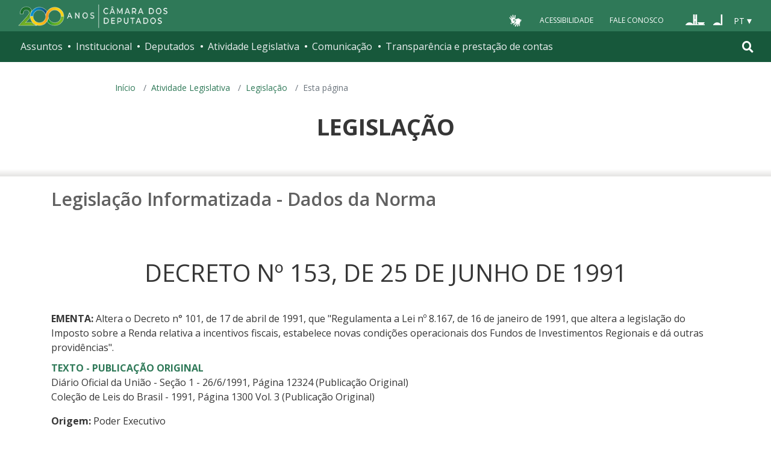

--- FILE ---
content_type: text/html; charset=UTF-8
request_url: https://www2.camara.leg.br/legin/fed/decret/1991/decreto-153-25-junho-1991-343030-norma-pe.html
body_size: 8076
content:
<!DOCTYPE html PUBLIC "-//W3C//DTD XHTML 1.0 Transitional//EN" "http://www.w3.org/TR/xhtml1/DTD/xhtml1-transitional.dtd">
<html xmlns="http://www.w3.org/1999/xhtml" lang="pt-br" xml:lang="pt-br">
<head>

    <meta http-equiv="Content-Type" content="text/html charset=utf-8" />
    <meta http-equiv="X-UA-Compatible" content="IE=edge" />
    <meta name="apple-itunes-app" content="app-id=1049343067" />
    <meta name="google-play-app" content="app-id=br.leg.camara.infolegmovel" />
    <script>
      (function () {
        let initialized = false;
        let loading = false;

        function ensureBody(callback) {
          if (document.body) {
            callback();
          } else {
            setTimeout(() => ensureBody(callback), 50);
          }
        }

        function loadScript() {
          if (loading || window.VLibras) return;
          loading = true;

          ensureBody(() => {
            const s = document.createElement("script");
            s.src = "https://vlibras.gov.br/app/vlibras-plugin.js";
            s.onload = initVLibras;
            document.body.appendChild(s);
          });
        }

        function initVLibras() {
          if (initialized || !window.VLibras) return;

          ensureBody(() => {
            if (!document.querySelector("[vw]")) {
              const container = document.createElement("div");
              container.innerHTML = `
              <div vw class="enabled">
                <div vw-access-button class="active"></div>
                <div vw-plugin-wrapper>
                  <div class="vw-plugin-top-wrapper"></div>
                </div>
              </div>
            `;
              document.body.appendChild(container);
            }

            (new window.VLibras.Widget(
              "https://vlibras.gov.br/app",
              "https://vlibras.gov.br/config/camara.json",
            ),
              $("body").append(
                '<aside><div vw class="enabled"><div vw-access-button class="active"></div><div vw-plugin-wrapper><div class="vw-plugin-top-wrapper"></div></div></div></aside>',
              ));
            initialized = true;

            injectCSS();
            if (!window.location.pathname.includes("/comissoes")) {
              bindButton();
            }
          });
        }

        function injectCSS() {
          if (document.getElementById("vlibras-style")) return;
          const style = document.createElement("style");
          style.id = "vlibras-style";
          style.innerHTML = `
          [vw-access-button] { display: none !important; }
          div[vw] { z-index: 999999 !important; }
        `;
          document.head.appendChild(style);
        }

        function bindButton() {
          const btn = document.getElementById("meu-botao-vlibras");
          if (!btn) {
            setTimeout(bindButton, 300);
            return;
          }

          btn.onclick = function (e) {
            e.preventDefault();
            const original = document.querySelector("[vw-access-button]");
            if (original) original.click();
          };
        }

        // OBSERVA MUTA&#199;&#213;ES DO DOM (ESSENCIAL NO PLONE)
        const observer = new MutationObserver(() => {
          if (!document.querySelector("[vw]") && !initialized) {
            loadScript();
          }
        });

        observer.observe(document.documentElement, {
          childList: true,
          subtree: true,
        });

        window.addEventListener("load", loadScript);
      })();
    </script>

    <title>Portal da Câmara dos Deputados</title>
  <style type="text/css">@import url(https://www2.camara.leg.br/portal_css/camara_leg_viradadigital/member-cachekey-46bb2e0fc9968a457e63f356c0ff3900.css);</style><style type="text/css">@import url(https://www2.camara.leg.br/portal_css/camara_leg_viradadigital/portlets-cachekey-8a45f49b338591ae0c9c8a91f261dc78.css);</style><style type="text/css" media="screen">@import url(https://www2.camara.leg.br/portal_css/camara_leg_viradadigital/deprecated-cachekey-32595b622b36f2eee9478f07796d4f67.css);</style><style type="text/css" media="screen">@import url(https://www2.camara.leg.br/portal_css/camara_leg_viradadigital/resourceplone.app.discussion.stylesheetsdiscussion-cachekey-5b23f388acd88bdb65020b51a5a278fb.css);</style><style type="text/css">@import url(https://www2.camara.leg.br/portal_css/camara_leg_viradadigital/elements-cachekey-57e40a70bd8192a6f63782abff5c2748.css);</style><style type="text/css" media="all">@import url(https://www2.camara.leg.br/portal_css/camara_leg_viradadigital/ploneCustom-cachekey-7fb44e17264e070fccf4e31d9f2ada1c.css);</style><link rel="stylesheet" type="text/css" href="https://www2.camara.leg.br/portal_css/camara_leg_viradadigital/themecamara.leg.viradadigitalcsslibsbootstrap-datetimepicker.min-cachekey-ab2d257c1b49d2d194633e2ecb4564a2.css" /><link rel="stylesheet" type="text/css" href="https://www.camara.leg.br/tema/global/camara-custom.css" /><link rel="stylesheet" type="text/css" href="https://www2.camara.leg.br/portal_css/camara_leg_viradadigital/++theme++camara.leg.viradadigital/css/all.min.css" /><link rel="apple-touch-icon" sizes="180x180" href="https://www.camara.leg.br/tema/apple-touch-icon.png" /><link rel="icon" type="image/png" sizes="32x32" href="https://www.camara.leg.br/tema/favicon-32x32.png" /><link rel="icon" type="image/png" sizes="16x16" href="https://www.camara.leg.br/tema/favicon-16x16.png" /><link rel="manifest" href="https://www.camara.leg.br/tema/site.webmanifest" /><link rel="mask-icon" href="https://www.camara.leg.br/tema/safari-pinned-tab.svg" color="#009e49" /><link rel="search" href="http://www2.camara.leg.br/busca-geral" title="Buscar neste site" /><script type="text/javascript" src="https://www2.camara.leg.br/portal_javascripts/camara_leg_viradadigital/resourceplone.app.jquery-cachekey-bfd2f35142832a351a417f22cd0e41e6.js"></script><script type="text/javascript" src="https://www2.camara.leg.br/portal_javascripts/camara_leg_viradadigital/styleswitcher-cachekey-6ceb62d443f3977fdad129bbbcda71eb.js"></script><script type="text/javascript" src="https://www2.camara.leg.br/portal_javascripts/camara_leg_viradadigital/impressaoIframes-cachekey-917182b00c039fe063729ccdcdbd73e1.js"></script><script type="text/javascript" src="https://www2.camara.leg.br/portal_javascripts/camara_leg_viradadigital/GoogleAnalyticsTracker.js"></script><script type="text/javascript" src="https://www2.camara.leg.br/portal_javascripts/camara_leg_viradadigital/kss-bbb-cachekey-63c86ab7ac46f41c36a37def2b20fecf.js"></script><script type="text/javascript" src="https://www2.camara.leg.br/portal_javascripts/camara_leg_viradadigital/inline_validation-cachekey-04e5a71e0bc7b7ade37fdf670e785f3f.js"></script><script type="text/javascript" src="https://www2.camara.leg.br/portal_javascripts/camara_leg_viradadigital/themecamara.leg.viradadigitaljsbootstrap.min-cachekey-f4f1eaed6a353c0b872f9e4c5b7f8c59.js"></script><script type="text/javascript" src="https://www2.camara.leg.br/portal_javascripts/camara_leg_viradadigital/themecamara.leg.viradadigitaljslibsmoment.min-cachekey-5d97f1b97a50d5400c0fdf59183498e6.js"></script><script type="text/javascript" src="https://www2.camara.leg.br/portal_javascripts/camara_leg_viradadigital/themecamara.leg.viradadigitaljslibsmoment-pt-br-cachekey-33aeb0d421eca0ef068a18fd147afaf8.js"></script><script type="text/javascript" src="https://www2.camara.leg.br/portal_javascripts/camara_leg_viradadigital/themecamara.leg.viradadigitaljslibsbootstrap-datetimepicker.min-cachekey-1b52d6a10f4ff94714d772f860ed59a8.js"></script><script type="text/javascript" src="https://www2.camara.leg.br/portal_javascripts/camara_leg_viradadigital/themecamara.leg.viradadigitaljslibsjquery.maskedinput.min-cachekey-a79dfc5ae894b8e8c5ec5b4d2c7e8a76.js"></script><script type="text/javascript" src="https://www2.camara.leg.br/portal_javascripts/camara_leg_viradadigital/themecamara.leg.viradadigitaljsacoes-tema-cachekey-852dffca6d9bf37fa29ff0ba9f4fc00e.js"></script><script type="text/javascript" src="https://www2.camara.leg.br/portal_javascripts/camara_leg_viradadigital/themecamara.leg.viradadigitaljscorrecoes-bootstrap-tema-cachekey-cc90cf2e28f2d11572d731e3e34beae8.js"></script><script type="text/javascript" src="https://www2.camara.leg.br/portal_javascripts/camara_leg_viradadigital/themecamara.leg.viradadigitalviradadigitalvendorjquery.mmenu.all-cachekey-387dbc95d9fb34c1d815a6dfcd9874b2.js"></script><script type="text/javascript" src="https://www2.camara.leg.br/portal_javascripts/camara_leg_viradadigital/themecamara.leg.viradadigitalviradadigitaljsvd_correcoes-cachekey-8effdc32317b4c1547a2342ac5594dc7.js"></script><script type="text/javascript" src="https://www2.camara.leg.br/portal_javascripts/camara_leg_viradadigital/themecamara.leg.viradadigitalviradadigitaljsmmenu-correcoes-cachekey-5a0ddede0b9325f0965b2183f5605c69.js"></script><script type="text/javascript" src="https://www2.camara.leg.br/portal_javascripts/camara_leg_viradadigital/themecamara.leg.viradadigitalviradadigitaljsselecao-idioma-cachekey-7e802df5768de690cb8dde6c3b760e82.js"></script><meta content="Portal da Câmara dos Deputados" name="description" /><meta name="msapplication-TileColor" content="#00a300" /><meta name="msapplication-TileImage" content="https://www.camara.leg.br/tema/mstile-144x144.png" /><meta name="theme-color" content="#009e49" /><meta name="viewport" content="width=device-width, initial-scale=1, shrink-to-fit=no" /><link rel="canonical" href="" /><script type="text/javascript">
          $("link[rel='canonical']").attr("href", window.location.href);
        </script>







<title> DECRETO Nº 153, DE 25 DE JUNHO DE 1991 - Dados da Norma - Portal Câmara dos Deputados</title>

<meta name="description" content="Altera o Decreto n° 101, de 17 de abril de 1991, que &quot;Regulamenta a Lei nº 8.167, de 16 de janeiro de 1991, que altera a legislação do Imposto sobre a Renda relativa a incentivos fiscais, estabelece novas condições operacionais dos Fundos de Investimentos Regionais e dá outras providências&quot;." />

<!-- Coloque aqui sua referência ao CSS local -->
<link rel="stylesheet" type="text/css" href="../../../_css/legislacao-v1.css" />

<!-- Coloque aqui seu javascript -->
<!-- script type="text/javascript" src="caminho-e-nome-do-arquivo.js"></script -->
<script type="text/javascript" src="../../../js/jquery-1.6.2.min.js"></script>
<script type="text/javascript" src="../../../js/jquery.cd.gruporetratil.js"></script>

<script type="text/javascript">

    jQuery(document).ready(function($) {

        $('.grupoRetratil').grupoRetratil();
    });

</script>

</head>
<body>
    <header class="l-cabecalho-portal" role="banner" id="portal-header">
        <ul aria-label="Acesso direto" class="acesso-direto">
          <!-- Links para saltar diretamente para &#225;reas importantes da p&#225;gina accesskey 2 = conte&#250;do e 3 = navega&#231;&#227;o -->
          <li>
            <a class="acesso-direto__link" href="#main-content" accesskey="2">Ir ao conteúdo</a>
          </li>
          <li>
            <a class="acesso-direto__link" href="#main-nav" accesskey="3">Ir à navegação principal</a>
          </li>
        </ul>

        <!--[if lte IE 9]>
          <p class="browserupgrade">
            Voc&#234; est&#225; usando um navegador <strong>defasado</strong>. Por favor,
            <a href="https://browsehappy.com/">atualize seu navegador</a> para
            melhorar sua experi&#234;ncia e sua seguran&#231;a.
          </p>
        <![endif]-->

        <div class="nav-top">
          <div class="container nav-top--container">
            <a href="https://www2.camara.leg.br" class="logo-camara" accesskey="1"><span class="sr-only">Página inicial</span></a>

            <div class="nav-top__palacio"></div>

            <div class="nav-top__menu-superior">
              <ul aria-label="Ferramentas de apoio" class="links-apoio">
                <li class="links-apoio__item links-apoio__item--vlibras">
                  <a id="meu-botao-vlibras" href="javascript:void(0);">
                    <span>
                      <img src="https://www.camara.leg.br/tema/assets/images/ico-vlibras-branco.png" alt="Ativar VLibras" width="28px" height="30px" />
                    </span>
                  </a>
                </li>
                <li class="links-apoio__item links-apoio__item--acessibilidade">
                  <a href="https://www2.camara.leg.br/acessibilidade/recursos-de-acessibilidade" accesskey="0">Acessibilidade</a>
                </li>
                <li class="links-apoio__item links-apoio__item--faleconosco">
                  <a href="https://www.camara.leg.br/fale-conosco" accesskey="9">Fale Conosco</a>
                </li>
              </ul>

              <ul class="orgaos-parceiros" aria-label="Órgãos parceiros">
                <li class="orgaos-parceiros__item orgaos-parceiros__item--congresso">
                  <a href="http://www.congressonacional.leg.br"><span>Congresso</span></a>
                </li>
                <li class="orgaos-parceiros__item orgaos-parceiros__item--senado">
                  <a href="http://www.senado.leg.br"><span>Senado</span></a>
                </li>
              </ul>

              <div class="lista-idiomas">
                <button class="botao-idioma-topo" data-toggle="dropdown" aria-haspopup="true" aria-expanded="false" data-offset="4,0">
                  <span class="botao-idioma-topo__sigla">PT</span>
                </button>

                <ul class="dropdown-menu dropdown-menu-right l-lista-idiomas" aria-label="Idioma">
                  <li class="l-lista-idiomas__item">
                    <a href="https://www2.camara.leg.br/english" class="idioma-topo">
                      <span class="idioma-topo__bandeira idioma-topo__bandeira--ingles" aria-hidden="true"></span>
                      <span class="idioma-topo__nome">English</span>
                      <span class="idioma-topo__sigla">EN</span>
                    </a>
                  </li>
                  <li class="l-lista-idiomas__item">
                    <a href="https://www2.camara.leg.br/espanol" class="idioma-topo">
                      <span class="idioma-topo__bandeira idioma-topo__bandeira--espanhol" aria-hidden="true"></span>
                      <span class="idioma-topo__nome">Español</span>
                      <span class="idioma-topo__sigla">ES</span>
                    </a>
                  </li>
                </ul>
              </div>
            </div>
          </div>
        </div>

        <div id="home-camara-menu">
    <nav class="menu-global navbar navbar-expand-lg" role="navigation" aria-label="Navegação principal" id="menuglobal">
      <div class="container menu-global--container">
      

        <a href="https://www.camara.leg.br" class="logo-camara" accesskey="1">
          <span class="sr-only">Página inicial</span>
        </a>

      
        
        <!-- icone menu -->
        <button class="menu-global--btnmenu navbar-toggler" type="button" data-toggle="collapse" data-target="#navbarportal" aria-controls="navbarportal" aria-expanded="false" aria-label="Toggle navigation">
          <span class="menu-global--icon"></span>
        </button>

        <!-- icone busca -->
        <button class="menu-global--btnsearch" type="button" data-toggle="collapse" data-target="#buscaportal" aria-controls="buscaportal" aria-expanded="false" aria-label="Toggle navigation">
          <span class="fa fa-search"></span>
        </button>

        <div class="navbar-collapse hidden-sm hidden-md hidden-xs" id="navbarportal">
          <ul title="Navegação Principal" id="main-nav" class="navbar-nav">
            
              
                <li class="nav-item dropdown">
                  <a href="#" data-toggle="dropdown" aria-haspopup="true" aria-expanded="false" class="menu-global__item-temas nav-link dropdown-toggle" id="temas">Assuntos</a>

                  
                    <ul class="dropdown-menu" aria-labelledby="temas">
                      <li class="dropdown-item">
                        <a href="https://www.camara.leg.br/assuntos/agropecuaria">Agropecuária</a>
                      </li>
                      <li class="dropdown-item">
                        <a href="https://www.camara.leg.br/assuntos/cidades-e-transportes">Cidades e transportes</a>
                      </li>
                      <li class="dropdown-item">
                        <a href="https://www.camara.leg.br/assuntos/ciencia-tecnologia-e-comunicacoes">Ciência, tecnologia e comunicações</a>
                      </li>
                      <li class="dropdown-item">
                        <a href="https://www.camara.leg.br/assuntos/consumidor">Consumidor</a>
                      </li>
                      <li class="dropdown-item">
                        <a href="https://www.camara.leg.br/assuntos/direitos-humanos">Direitos humanos</a>
                      </li>
                      <li class="dropdown-item">
                        <a href="https://www.camara.leg.br/assuntos/economia">Economia</a>
                      </li>
                      <li class="dropdown-item">
                        <a href="https://www.camara.leg.br/assuntos/educacao-cultura-e-esportes">Educação, cultura e esportes</a>
                      </li>
                      <li class="dropdown-item">
                        <a href="https://www.camara.leg.br/assuntos/meio-ambiente-e-energia">Meio ambiente e energia</a>
                      </li>
                      <li class="dropdown-item">
                        <a href="https://www.camara.leg.br/assuntos/politica-e-administracao-publica">Política e administração pública</a>
                      </li>
                      <li class="dropdown-item">
                        <a href="https://www.camara.leg.br/assuntos/relacoes-exteriores">Relações exteriores</a>
                      </li>
                      <li class="dropdown-item">
                        <a href="https://www.camara.leg.br/assuntos/saude">Saúde</a>
                      </li>
                      <li class="dropdown-item">
                        <a href="https://www.camara.leg.br/assuntos/seguranca">Segurança</a>
                      </li>
                      <li class="dropdown-item">
                        <a href="https://www.camara.leg.br/assuntos/trabalho-previdencia-e-assistencia">Trabalho, previdência e assistência</a>
                      </li>
                    </ul>
                  
                </li>
              
            
            
              
                <li class="nav-item dropdown">
                  <a href="#" data-toggle="dropdown" aria-haspopup="true" aria-expanded="false" class="menu-global__item-institucional nav-link dropdown-toggle" id="institucional">Institucional</a>

                  
                    <ul class="dropdown-menu" aria-labelledby="institucional">
                      <li class="dropdown-item">
                        <a href="https://www.camara.leg.br/agenda">Agenda</a>
                      </li>
                      <li class="dropdown-item">
                        <a href="https://www2.camara.leg.br/transparencia/servicos-ao-cidadao">Serviços</a>
                      </li>
                      <li class="dropdown-item">
                        <a href="https://www2.camara.leg.br/a-camara/estruturaadm/mesa/presidencia">Presidência</a>
                      </li>
                      <li class="dropdown-item">
                        <a href="https://www.camara.leg.br/biblioteca-e-publicacoes/">Biblioteca e publicações</a>
                      </li>
                      <li class="dropdown-item">
                        <a href="https://www.camara.leg.br/escola-da-camara/">Escola da Câmara</a>
                      </li>
                      <li class="dropdown-item">
                        <a href="https://www.camara.leg.br/papel-e-estrutura/">Papel e estrutura</a>
                      </li>
                      <li class="dropdown-item">
                        <a href="https://www.camara.leg.br/historia-e-arquivo/">História e arquivo</a>
                      </li>
                      <li class="dropdown-item">
                        <a href="https://www2.camara.leg.br/a-camara/visiteacamara">Visite</a>
                      </li>
                    </ul>
                  
                </li>
              
            
            
              
                <li class="nav-item dropdown">
                  <a href="#" data-toggle="dropdown" aria-haspopup="true" aria-expanded="false" class="menu-global__item-deputados nav-link dropdown-toggle" id="deputados">Deputados</a>

                  
                    <ul class="dropdown-menu" aria-labelledby="deputados">
                      <li class="dropdown-item">
                        <a href="https://www.camara.leg.br/deputados/quem-sao">Quem são</a>
                      </li>
                      <li class="dropdown-item">
                        <a href="https://www.camara.leg.br/deputados/liderancas-e-bancadas-partidarias">Lideranças e bancadas</a>
                      </li>
                      <li class="dropdown-item">
                        <a href="https://www2.camara.leg.br/deputados/frentes-e-grupos-parlamentares">Frentes e grupos parlamentares</a>
                      </li>
                    </ul>
                  
                </li>
              
            
            
              
                <li class="nav-item dropdown">
                  <a href="#" data-toggle="dropdown" aria-haspopup="true" aria-expanded="false" class="menu-global__item-atvlegislativa nav-link dropdown-toggle" id="atvlegislativa">Atividade Legislativa</a>

                  
                    <ul class="dropdown-menu" aria-labelledby="atvlegislativa">
                      <li class="dropdown-item">
                        <a href="https://www.camara.leg.br/busca-portal/proposicoes/pesquisa-simplificada">Propostas legislativas</a>
                      </li>
                      <li class="dropdown-item">
                        <a href="https://www.camara.leg.br/plenario">Plenário</a>
                      </li>
                      <li class="dropdown-item">
                        <a href="https://www.camara.leg.br/comissoes">Comissões</a>
                      </li>
                      <li class="dropdown-item">
                        <a href="https://www.camara.leg.br/sessoesereunioes">Sessões e reuniões</a>
                      </li>
                      <li class="dropdown-item">
                        <a href="https://www2.camara.leg.br/atividade-legislativa/estudos-e-notas-tecnicas">Estudos legislativos</a>
                      </li>
                      <li class="dropdown-item">
                        <a href="https://www2.camara.leg.br/atividade-legislativa/orcamento-da-uniao">Orçamento da União</a>
                      </li>
                      <li class="dropdown-item">
                        <a href="https://www.camara.leg.br/legislacao">Legislação</a>
                      </li>
                      <li class="dropdown-item">
                        <a href="https://www.camara.leg.br/entenda-o-processo-legislativo/">Entenda o processo legislativo</a>
                      </li>
                      <li class="dropdown-item">
                        <a href="https://www2.camara.leg.br/atividade-legislativa/participe">Participe</a>
                      </li>
                    </ul>
                  
                </li>
              
            
            
              
                <li class="nav-item dropdown">
                  <a href="#" data-toggle="dropdown" aria-haspopup="true" aria-expanded="false" class="menu-global__item-comunicacao nav-link dropdown-toggle" id="comunicacao">Comunicação</a>

                  
                    <ul class="dropdown-menu" aria-labelledby="comunicacao">
                      <li class="dropdown-item">
                        <a href="https://www.camara.leg.br/noticias">Agência Câmara de Notícias</a>
                      </li>
                      <li class="dropdown-item">
                        <a href="https://www.camara.leg.br/radio">Rádio Câmara</a>
                      </li>
                      <li class="dropdown-item">
                        <a href="https://www.camara.leg.br/tv">TV Câmara</a>
                      </li>
                      <li class="dropdown-item">
                        <a href="https://www.camara.leg.br/banco-imagens">Banco de Imagens</a>
                      </li>
                      <li class="dropdown-item">
                        <a href="https://www.camara.leg.br/assessoria-de-imprensa">Assessoria de Imprensa</a>
                      </li>
                      <li class="dropdown-item">
                        <a href="https://www.camara.leg.br/comprove">Comprove uma notícia</a>
                      </li>
                    </ul>
                  
                </li>
              
            
            
              
                <li class="nav-item dropdown">
                  <a href="#" data-toggle="dropdown" aria-haspopup="true" aria-expanded="false" class="menu-global__item-transprestcontas nav-link dropdown-toggle" id="transprestcontas">Transparência e prestação de contas</a>

                  
                    <ul class="dropdown-menu" aria-labelledby="transprestcontas">
                      <li class="dropdown-item">
                        <a href="https://www.camara.leg.br/transparencia/">Transparência</a>
                      </li>
                      <li class="dropdown-item">
                        <a href="https://www2.camara.leg.br/transparencia/prestacao-de-contas">Prestação de contas</a>
                      </li>
                      <li class="dropdown-item">
                        <a href="https://dadosabertos.camara.leg.br/">Dados abertos</a>
                      </li>
                    </ul>
                  
                </li>
              
            
          </ul>
          <div class="outras-opcoes-menu-usuario hidden-md hidden-lg">
            <ul aria-label="Ferramentas de apoio" class="links-apoio links-apoio--menu-mobile">
              <li class="links-apoio__item links-apoio__item--acessibilidade">
                <a href="https://www2.camara.leg.br/acessibilidade/recursos-de-acessibilidade" accesskey="0">Acessibilidade</a>
              </li>
              <li class="links-apoio__item links-apoio__item--faleconosco">
                <a href="https://www.camara.leg.br/fale-conosco" accesskey="9">Fale Conosco</a>
              </li>
            </ul>
          </div>
          <div class="lista-idiomas hidden-md hidden-lg">
            <button id="botao-idioma-topo" class="botao-idioma-topo" data-toggle="dropdown" aria-haspopup="true" aria-expanded="false" data-offset="4,0">
                <span class="botao-idioma-topo__sigla">PT</span>
            </button>
        
            <ul class="dropdown-menu-right l-lista-idiomas " aria-label="Idioma">
                <li class="l-lista-idiomas__item">
                    <a href="https://www2.camara.leg.br/english" class="idioma-topo">
                        <span class="idioma-topo__bandeira idioma-topo__bandeira--ingles" aria-hidden="true"></span>
                        <span class="idioma-topo__nome">English</span>
                        <span class="idioma-topo__sigla">EN</span>
                    </a>
                </li>
                <li class="l-lista-idiomas__item">
                    <a href="https://www2.camara.leg.br/espanol" class="idioma-topo">
                        <span class="idioma-topo__bandeira idioma-topo__bandeira--espanhol" aria-hidden="true"></span>
                        <span class="idioma-topo__nome">Español</span>
                        <span class="idioma-topo__sigla">ES</span>            
                    </a>
                </li>
            </ul>
        </div>
        </div>


        <div class="collapse box-search" id="buscaportal">
          <form role="search" accesskey="4" class="box-search__busca form-inline" action="https://www.camara.leg.br/busca-geral">
            <label for="termo" class="sr-only box-search__label">Pesquise no Portal da Câmara</label>
            <input class="form-control box-search__campo" type="search" name="termo" id="termo" placeholder="Buscar" aria-label="Search" />
          </form>
        </div>
      </div>
    </nav>
  </div>
      </header>

    <div class="breadcrumbs-marcacao">
        <div class="container">
            <nav aria-label="Onde estou">
                <ol class="breadcrumb portal-breadcrumbs">
                    <li class="breadcrumb-item"><a href="//www.camara.leg.br">Início</a></li>
                    
	<li class='breadcrumb-item'><a href='http://www2.camara.gov.br/atividade-legislativa'>Atividade Legislativa</a></li>
    <li class='breadcrumb-item'><a href='http://www2.camara.gov.br/atividade-legislativa/legislacao'>Legislação</a></li>

                    <li class="breadcrumb-item active" aria-current="page">Esta página</li>
                </ol>
            </nav>
        </div>
        
        <div class="container-fluid p-0">
            <div id="menu-secoes-internas" class="menu-secoes-internass">
                <div id="portal-mainsection">
                    <div class="l-identificacao-landing">
                        <div class="container">
                            <h1 class="titulo-landing">Legislação</h1>
                        </div>
                    </div>
                </div>
            </div>
        </div>
    </div>

    <div id="marcacao-conteudo-portal" class="conteudo-portal container nopadding-right nopadding-left">
        <div class="coluna-centro col-md-12">


<div id="portal-column-content">
	<div id="portal-content-wrapper">
		<div class="documentContent">
			<div id="content">
	
				<h2 class="documentFirstHeading">Legislação Informatizada - Dados da Norma</h2>
				<div class="dadosNorma">
					<h1>DECRETO Nº 153, DE 25 DE JUNHO DE 1991</h1>
						<p class="sessao ementa">
				    		<span class="rotulo">EMENTA:</span> Altera o Decreto n° 101, de 17 de abril de 1991, que &quot;Regulamenta a Lei nº 8.167, de 16 de janeiro de 1991, que altera a legislação do Imposto sobre a Renda relativa a incentivos fiscais, estabelece novas condições operacionais dos Fundos de Investimentos Regionais e dá outras providências&quot;.
				    	</p>
			    
				    
                                        <div class="sessao">
                                                    <a style="text-transform:uppercase;" href="decreto-153-25-junho-1991-343030-publicacaooriginal-1-pe.html">
                                                        <strong>
                                                                Texto - Publicação Original
                                                         </strong>
                                                    </a>
                                                    <ul class="listaMarcada">
                                                        <li>
                                                            

                                                            <!-- -->

                                                            Diário Oficial da União - Seção 1
                                                            	- 26/6/1991, Página 12324      
                                                            
                                                            (Publicação Original)

                                                            <!---->

                                                            
                                                        </li>
                                                        <li>
                                                            

                                                            <!-- -->

                                                            Coleção de Leis do Brasil
                                                             - 1991, Página 1300 
                                                            Vol. 3          
                                                            (Publicação Original)

                                                            <!---->

                                                            
                                                        </li>
                                                </ul>
                                        </div>
				    
				    
				    
				    
				    	<div class="sessao">
				    		<span class=""rotulo""><strong>Origem: </strong></span>
				    		<span>Poder Executivo</span>
				    	</div>
				    	<br/>

				    	<div class="sessao">
				    		<span class=""rotulo""><strong>Situação: </strong></span>
				    		<span>Não consta revogação expressa</span>
				    	</div>
				    	<br/>
				    
				        

                                        <div class="sessao grupoRetratil defaultFechado">
                                            <span class="rotulo cabecalho">Indexação</span>
                                            <div class="corpo">ESTIMULOS FISCAIS E CREDITÍCIOS<br />IMPOSTO DE RENDA - Estímulos fiscais e creditícios<br />IMPOSTO DE RENDA - Fundos - Aplicação<br />FUNDOS DE INVESTIMENTOS - Recursos - Aplicação<br />FUNDO DE INVESTIMENTOS SETORIAIS - Recursos<br />FLORESTAS - Estímulos fiscais e creditícios<br />EMPRESAS - Estímulos fiscais e creditícios</div>
				    	</div>
				    	<br/>
			    </div>
    
			</div> <!-- content // -->
		</div> <!-- documentContent // -->
	</div> <!-- portal-content-wrapper // -->
</div> <!-- portal-column-content // --> 
</div></div>
<div class="js-mmenu-container">
      

      
      

      

      <footer role="contentinfo" class="rodape-portal">
        <!-- Coloque aqui o endere&#231;o e demais informa&#231;&#245;es de assinatura -->
        <address class="rodape-portal-info">
          <div class="container">
            <div class="rodape-portal-info__nome">
              <p>
                <strong id="legislaturaRodape">57ª Legislatura - 3ª Sessão Legislativa Ordinária</strong>
              </p>
            </div>

            <div class="l-rodape-info">
              <div class="l-rodape-info__local rodape-portal-info__texto">
                <span class="rodape-info">Câmara dos Deputados - Palácio do Congresso Nacional - Praça
                  dos Três Poderes</span>
                <span class="rodape-info">Brasília - DF - Brasil - CEP 70160-900</span>
                <span class="rodape-info"><span class="rodape-info__destaque">CNPJ:</span>
                  00.530.352/0001-59</span>
              </div>

              <div class="l-rodape-info__telefones rodape-portal-info__texto">
                <ul class="list-unstyled" aria-label="Número para contato e horário de atendimento">
                  <li>
                    <span class="rodape-info__destaque">Disque-Câmara:</span>
                    <a href="tel:0800-0-619-619">0800-0-619-619</a>, das 8h às
                    20h
                  </li>
                  <li>
                    <span class="rodape-info__destaque">Atendimento por WhatsApp:</span>
                    <a href="https://wa.me//556132160000?text">(61) 3216-0000</a>, das 8h às 19h
                  </li>
                  <li>
                    <span class="rodape-info__destaque">Atendimento presencial:</span>
                    das 9h às 19h
                  </li>
                </ul>
              </div>
            </div>
            <div class="acesso-provedor text-right">
              <a title="Autenticar-se no site" href="/login_form">
                <i class="fas fa-lock" aria-hidden="true"></i>
              </a>
            </div>
          </div>
        </address>
        <!-- Coloque aqui a lista de redes sociais da C&#226;mara -->
        <div class="rodape-portal-links rodape-portal-links--redes-sociais">
          <div class="container">
            <ul class="rodape-portal-links__lista" aria-label="Câmara nas redes sociais">
              <li class="rodape-portal-links__item">
                <a href="https://whatsapp.com/channel/0029Va2fexI3gvWgfMs6Fv31" class="rodape-portal-links__link">
                  <span class="g-social-icon-outline g-social-icon-outline--whatsapp" aria-hidden="true"></span>
                  <span class="sr-only">Whatsapp</span>
                </a>
              </li>

              <li class="rodape-portal-links__item">
                <a href="https://t.me/CamaradosDeputados" class="rodape-portal-links__link">
                  <span class="g-social-icon-outline g-social-icon-outline--telegram" aria-hidden="true"></span>
                  <span class="sr-only">Telegram</span>
                </a>
              </li>

              <li class="rodape-portal-links__item">
                <a href="https://www.facebook.com/camaradeputados" class="rodape-portal-links__link">
                  <span class="g-social-icon-outline g-social-icon-outline--facebook" aria-hidden="true"></span>
                  <span class="sr-only">Facebook</span>
                </a>
              </li>

              <li class="rodape-portal-links__item">
                <a href="https://twitter.com/camaradeputados" class="rodape-portal-links__link">
                  <span class="g-social-icon-outline g-social-icon-outline--twitter" aria-hidden="true"></span>
                  <span class="sr-only">X</span>
                </a>
              </li>

              <li class="rodape-portal-links__item">
                <a href="https://www.youtube.com/channel/UC-ZkSRh-7UEuwXJQ9UMCFJA" class="rodape-portal-links__link">
                  <span class="g-social-icon-outline g-social-icon-outline--youtube" aria-hidden="true"></span>
                  <span class="sr-only">Youtube</span>
                </a>
              </li>

              <li class="rodape-portal-links__item">
                <a href="https://tiktok.com/@camaradosdeputados" class="rodape-portal-links__link">
                  <span class="g-social-icon-outline g-social-icon-outline--tiktok" aria-hidden="true"></span>
                  <span class="sr-only">Tiktok</span>
                </a>
              </li>

              <li class="rodape-portal-links__item">
                <a href="https://www.instagram.com/camaradeputados" class="rodape-portal-links__link">
                  <span class="g-social-icon-outline g-social-icon-outline--instagram" aria-hidden="true"></span>
                  <span class="sr-only">Instagram</span>
                </a>
              </li>
            </ul>
          </div>
        </div>
        <!-- Coloque aqui a lista de links de apoio do rodap&#233; -->
        <div class="rodape-portal-links rodape-portal-links--apoio">
          <div class="container">
            <ul class="rodape-portal-links__lista" aria-label="Links de apoio">
              <li class="rodape-portal-links__item">
                <a href="https://www2.camara.leg.br/sobre-o-portal" class="rodape-portal-links__link">Sobre o portal</a>
              </li>

              <li class="rodape-portal-links__item">
                <a href="https://www2.camara.leg.br/termo-de-uso-e-politica-de-privacidade" class="rodape-portal-links__link">Termos de uso</a>
              </li>

              <li class="rodape-portal-links__item">
                <a href="https://www2.camara.leg.br/aplicativos/" class="rodape-portal-links__link">Aplicativos</a>
              </li>

              <li class="rodape-portal-links__item">
                <a href="https://www.camara.leg.br/extranet" class="rodape-portal-links__link">Extranet</a>
              </li>
            </ul>
          </div>
        </div>
      </footer>

      <div class="barra-carregando" style="display: none">
        <div class="modal-dialog">
          <div class="modal-content">
            <div class="modal-header">
              <h5 class="modal-title">Carregando</h5>
            </div>
            <div class="modal-body">
              <p>Por favor, aguarde.</p>
              <div class="progress">
                <div class="progress-bar progress-bar-striped active" role="progressbar" aria-valuenow="45" aria-valuemin="0" aria-valuemax="100" style="width: 100%">
                  <span class="sr-only"></span>
                </div>
              </div>
            </div>
          </div>
        </div>
      </div>
    </div>